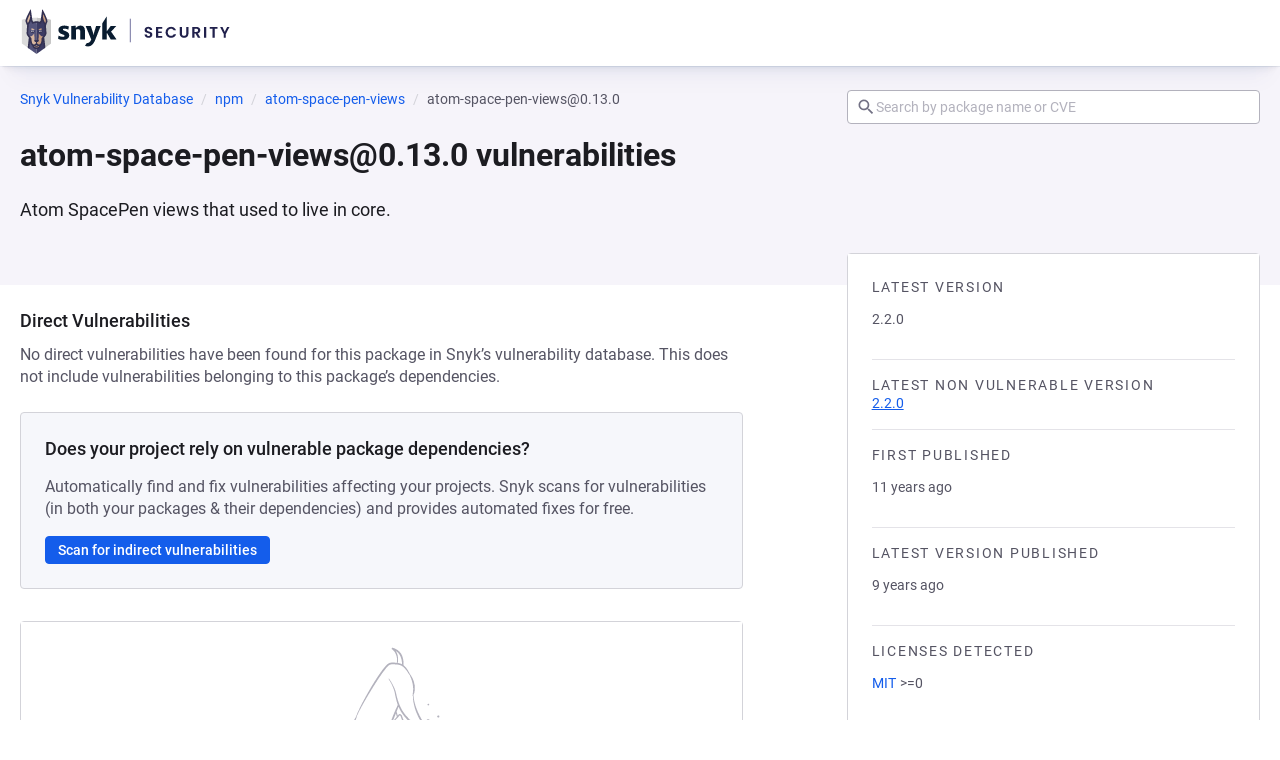

--- FILE ---
content_type: text/css; charset=utf-8
request_url: https://security.snyk.io/_nuxt/BaseAllCaps.BDlaUYn7.css
body_size: 8
content:
.all-caps[data-v-b2d6f27c]{font-family:var(--pcl-typography-product-body-small-strong-font-family);font-feature-settings:"pnum";font-size:var(--pcl-typography-product-body-small-strong-font-size);font-weight:var(--pcl-typography-product-body-small-strong-font-weight);letter-spacing:var(--pcl-typography-product-body-small-strong-letter-spacing);letter-spacing:.125em;line-height:var(--pcl-typography-product-body-small-strong-line-height);margin:0;text-transform:uppercase}.all-caps--small[data-v-b2d6f27c]{font-size:var(--pcl-size-xsmall-font-size)}


--- FILE ---
content_type: text/css; charset=utf-8
request_url: https://security.snyk.io/_nuxt/DetailsBox.BpIT4GoJ.css
body_size: -128
content:
.details-box__body[data-v-b656fac2]{font-size:.875rem;padding:24px}


--- FILE ---
content_type: text/javascript; charset=utf-8
request_url: https://security.snyk.io/_nuxt/DH4wODlo.js
body_size: 596
content:
import{v as l,ak as p,m as u,al as v,z as y,a4 as b,am as h,an as g,ao as m,u as d}from"./C7iClpZM.js";(function(){try{var e=typeof window<"u"?window:typeof global<"u"?global:typeof self<"u"?self:{},n=new e.Error().stack;n&&(e._sentryDebugIds=e._sentryDebugIds||{},e._sentryDebugIds[n]="5325ff47-8123-4031-9d91-e5381e03b4fd",e._sentryDebugIdIdentifier="sentry-dbid-5325ff47-8123-4031-9d91-e5381e03b4fd")}catch{}})();var w;function _(){return w}function I(e){return typeof e=="function"?e():d(e)}function i(e){if(e instanceof Promise||e instanceof Date||e instanceof RegExp)return e;const n=I(e);if(!e||!n)return n;if(Array.isArray(n))return n.map(t=>i(t));if(typeof n=="object"){const t={};for(const a in n)if(Object.prototype.hasOwnProperty.call(n,a)){if(a==="titleTemplate"||a[0]==="o"&&a[1]==="n"){t[a]=d(n[a]);continue}t[a]=i(n[a])}return t}return n}var H="usehead",s=typeof globalThis<"u"?globalThis:typeof window<"u"?window:typeof global<"u"?global:typeof self<"u"?self:{},f="__unhead_injection_handler__";function D(){return f in s?s[f]():p(H)||_()}function j(e,n={}){const t=n.head||D();if(t)return t.ssr?t.push(e,n):A(t,e,n)}function A(e,n,t={}){const a=u(!1),o=u({});v(()=>{o.value=a.value?{}:i(n)});const r=e.push(o.value,t);return y(o,c=>{r.patch(c)}),m()&&(b(()=>{r.dispose()}),h(()=>{a.value=!0}),g(()=>{a.value=!1})),r}var T=e=>typeof e=="function",E=(e,n)=>{if(!e)return;const t=l(()=>T(e)?e():e);j(()=>t.value?{script:[{type:"application/ld+json",innerHTML:JSON.stringify(t.value,null,"")}]}:{},n)};export{E as u};


--- FILE ---
content_type: text/javascript; charset=utf-8
request_url: https://security.snyk.io/_nuxt/CGOklheO.js
body_size: 336
content:
import{i as a}from"./CLh41OMy.js";import{d as n,_ as o,h as r,o as d,w as l,S as f,n as i,j as p}from"./C7iClpZM.js";(function(){try{var e=typeof window<"u"?window:typeof global<"u"?global:typeof self<"u"?self:{},s=new e.Error().stack;s&&(e._sentryDebugIds=e._sentryDebugIds||{},e._sentryDebugIds[s]="f54e090f-ff12-4fe4-ba21-93dbab54a560",e._sentryDebugIdIdentifier="sentry-dbid-f54e090f-ff12-4fe4-ba21-93dbab54a560")}catch{}})();const c=n({name:"BaseAllCaps",props:{wrapper:{type:String,default:"h3",validator:a(["h3","span"])},size:{type:String,default:null,validator:a(["medium","small"])}},computed:{computedClasses(){return{[`all-caps--${this.size}`]:!!this.size}}}});function u(e,s,t,m,b,_){return d(),r(p(e.wrapper),{class:i(["all-caps",e.computedClasses])},{default:l(()=>[f(e.$slots,"default",{},void 0,!0)]),_:3},8,["class"])}const g=o(c,[["render",u],["__scopeId","data-v-b2d6f27c"]]);export{g as B};
